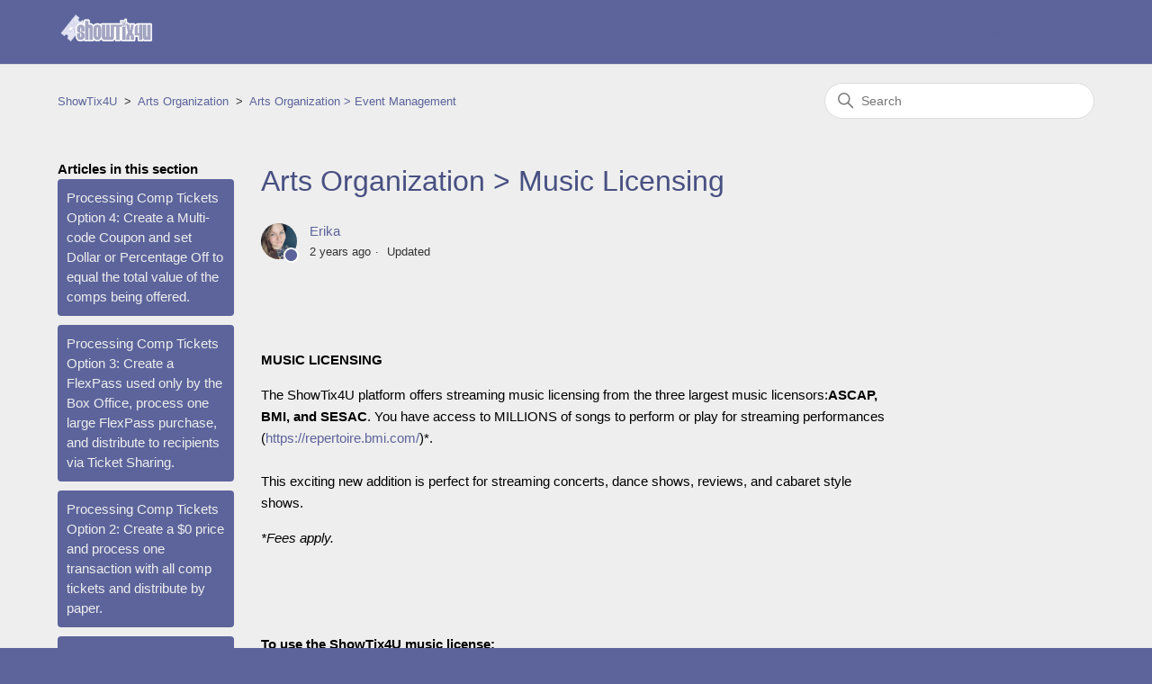

--- FILE ---
content_type: text/html; charset=utf-8
request_url: https://showtix4u.zendesk.com/hc/en-us/articles/4406068643213-Arts-Organization-Music-Licensing
body_size: 6621
content:
<!DOCTYPE html>
<html dir="ltr" lang="en-US">
<head>
  <meta charset="utf-8" />
  <!-- v26878 -->


  <title>Arts Organization &gt; Music Licensing &ndash; ShowTix4U</title>

  

  <meta name="description" content="MUSIC LICENSING The ShowTix4U platform offers streaming music licensing from the three largest music licensors:ASCAP, BMI, and SESAC. You..." /><meta property="og:image" content="https://showtix4u.zendesk.com/hc/theming_assets/01HZH6QKY0D6VM6M178W192QVB" />
<meta property="og:type" content="website" />
<meta property="og:site_name" content="ShowTix4U" />
<meta property="og:title" content="Arts Organization &gt; Music Licensing" />
<meta property="og:description" content="MUSIC LICENSING
The ShowTix4U platform offers streaming music licensing from the three largest music licensors:ASCAP, BMI, and SESAC. You have access to MILLIONS of songs to perform or play for str..." />
<meta property="og:url" content="https://showtix4u.zendesk.com/hc/en-us/articles/4406068643213-Arts-Organization-Music-Licensing" />
<link rel="canonical" href="https://showtix4u.zendesk.com/hc/en-us/articles/4406068643213-Arts-Organization-Music-Licensing">
<link rel="alternate" hreflang="en-us" href="https://showtix4u.zendesk.com/hc/en-us/articles/4406068643213-Arts-Organization-Music-Licensing">
<link rel="alternate" hreflang="x-default" href="https://showtix4u.zendesk.com/hc/en-us/articles/4406068643213-Arts-Organization-Music-Licensing">

  <link rel="stylesheet" href="//static.zdassets.com/hc/assets/application-f34d73e002337ab267a13449ad9d7955.css" media="all" id="stylesheet" />
  <link rel="stylesheet" type="text/css" href="/hc/theming_assets/10451127/360004970732/style.css?digest=27277187190541">

  <link rel="icon" type="image/x-icon" href="/hc/theming_assets/01HZH6QM1R6R8BRXKKPYPF720P">

    

  <meta content="width=device-width, initial-scale=1.0" name="viewport" />

  
</head>
<body class="">
  
  
  

  <a class="skip-navigation" tabindex="1" href="#main-content">Skip to main content</a>

<header class="header">
  <div class="logo">
    <a title="Home" href="/hc/en-us">
      <img src="/hc/theming_assets/01HZH6QKY0D6VM6M178W192QVB" alt="ShowTix4U Help Center home page">
    </a>
  </div>
  <div class="nav-wrapper">
    <button class="menu-button" aria-controls="user-nav" aria-expanded="false" aria-label="Toggle navigation menu">
      <svg xmlns="http://www.w3.org/2000/svg" width="16" height="16" focusable="false" viewBox="0 0 16 16" class="icon-menu">
        <path fill="none" stroke="currentColor" stroke-linecap="round" d="M1.5 3.5h13m-13 4h13m-13 4h13"/>
      </svg>
    </button>
    <nav class="user-nav" id="user-nav">
      
      <a class="submit-a-request" href="/hc/en-us/requests/new">Submit a request</a>
    </nav>
    
      <a class="sign-in" rel="nofollow" data-auth-action="signin" title="Opens a dialog" role="button" href="/hc/en-us/signin?return_to=https%3A%2F%2Fshowtix4u.zendesk.com%2Fhc%2Fen-us%2Farticles%2F4406068643213-Arts-Organization-Music-Licensing">
        Sign in
      </a>
    
  </div>
</header>


  <main role="main">
    <div class="container-divider"></div>
<div class="container">
  <nav class="sub-nav">
    <ol class="breadcrumbs">
  
    <li title="ShowTix4U">
      
        <a href="/hc/en-us">ShowTix4U</a>
      
    </li>
  
    <li title="Arts Organization">
      
        <a href="/hc/en-us/categories/360005020051-Arts-Organization">Arts Organization</a>
      
    </li>
  
    <li title="Arts Organization &gt; Event Management">
      
        <a href="/hc/en-us/sections/360011620992-Arts-Organization-Event-Management">Arts Organization &gt; Event Management</a>
      
    </li>
  
</ol>

    <div class="search-container">
      <svg xmlns="http://www.w3.org/2000/svg" width="12" height="12" focusable="false" viewBox="0 0 12 12" class="search-icon">
        <circle cx="4.5" cy="4.5" r="4" fill="none" stroke="currentColor"/>
        <path stroke="currentColor" stroke-linecap="round" d="M11 11L7.5 7.5"/>
      </svg>
      <form role="search" class="search" data-search="" action="/hc/en-us/search" accept-charset="UTF-8" method="get"><input type="hidden" name="utf8" value="&#x2713;" autocomplete="off" /><input type="hidden" name="category" id="category" value="360005020051" autocomplete="off" />
<input type="search" name="query" id="query" placeholder="Search" aria-label="Search" /></form>
    </div>
  </nav>

  <div class="article-container" id="article-container">
    <aside class="article-sidebar" aria-labelledby="section-articles-title">
      
        <div class="collapsible-sidebar">
          <button type="button" class="collapsible-sidebar-toggle" aria-labelledby="section-articles-title" aria-expanded="false">
            <svg xmlns="http://www.w3.org/2000/svg" width="20" height="20" focusable="false" viewBox="0 0 12 12" aria-hidden="true" class="collapsible-sidebar-toggle-icon chevron-icon">
              <path fill="none" stroke="currentColor" stroke-linecap="round" d="M3 4.5l2.6 2.6c.2.2.5.2.7 0L9 4.5"/>
            </svg>
            <svg xmlns="http://www.w3.org/2000/svg" width="20" height="20" focusable="false" viewBox="0 0 12 12" aria-hidden="true" class="collapsible-sidebar-toggle-icon x-icon">
              <path stroke="currentColor" stroke-linecap="round" d="M3 9l6-6m0 6L3 3"/>
            </svg>
          </button>
          <span id="section-articles-title" class="collapsible-sidebar-title sidenav-title">
            Articles in this section
          </span>
          <div class="collapsible-sidebar-body">
            <ul>
              
                <li>
                  <a href="/hc/en-us/articles/9221049544461-Processing-Comp-Tickets-Option-4-Create-a-Multi-code-Coupon-and-set-Dollar-or-Percentage-Off-to-equal-the-total-value-of-the-comps-being-offered" class="sidenav-item ">Processing Comp Tickets Option 4: Create a Multi-code Coupon and set Dollar or Percentage Off to equal the total value of the comps being offered.</a>
                </li>
              
                <li>
                  <a href="/hc/en-us/articles/9220209958029-Processing-Comp-Tickets-Option-3-Create-a-FlexPass-used-only-by-the-Box-Office-process-one-large-FlexPass-purchase-and-distribute-to-recipients-via-Ticket-Sharing" class="sidenav-item ">Processing Comp Tickets Option 3: Create a FlexPass used only by the Box Office, process one large FlexPass purchase, and distribute to recipients via Ticket Sharing. </a>
                </li>
              
                <li>
                  <a href="/hc/en-us/articles/9218986732429-Processing-Comp-Tickets-Option-2-Create-a-0-price-and-process-one-transaction-with-all-comp-tickets-and-distribute-by-paper" class="sidenav-item ">Processing Comp Tickets Option 2: Create a $0 price and process one transaction with all comp tickets and distribute by paper.</a>
                </li>
              
                <li>
                  <a href="/hc/en-us/articles/9202600517389-Complimentary-Comp-ticket-processing-options" class="sidenav-item ">Complimentary (Comp) ticket processing options</a>
                </li>
              
                <li>
                  <a href="/hc/en-us/articles/9172276008845-Arts-Organization-Search-and-see-status-of-FlexPass-or-tickets-redeemed-using-FlexPass" class="sidenav-item ">Arts Organization &gt; Search and see status of FlexPass or tickets redeemed using FlexPass</a>
                </li>
              
                <li>
                  <a href="/hc/en-us/articles/9172234712333-Arts-Organization-Redeem-tickets-using-a-FlexPass" class="sidenav-item ">Arts Organization &gt; Redeem tickets using a FlexPass</a>
                </li>
              
                <li>
                  <a href="/hc/en-us/articles/9172177519629-Arts-Organization-Purchase-a-FlexPass" class="sidenav-item ">Arts Organization &gt; Purchase a FlexPass</a>
                </li>
              
                <li>
                  <a href="/hc/en-us/articles/9172117372941-Arts-Organization-Create-a-FlexPass" class="sidenav-item ">Arts Organization &gt; Create a FlexPass?</a>
                </li>
              
                <li>
                  <a href="/hc/en-us/articles/8613969720973-Arts-Organization-Apple-Pay-Google-Pay" class="sidenav-item ">Arts Organization &gt; Apple Pay &amp; Google Pay</a>
                </li>
              
                <li>
                  <a href="/hc/en-us/articles/5643779016845-Processing-Comp-Tickets-Option-1-Create-a-0-pricing-option-and-process-each-comp-ticket-transaction-separately-for-each-recipient" class="sidenav-item ">Processing Comp Tickets Option 1: Create a $0 pricing option and process each comp ticket transaction separately for each recipient</a>
                </li>
              
            </ul>
            
              <a href="/hc/en-us/sections/360011620992-Arts-Organization-Event-Management" class="article-sidebar-item">See more</a>
            
          </div>
        </div>
      
    </aside>

    <article id="main-content" class="article">
      <header class="article-header">
        <h1 title="Arts Organization &gt; Music Licensing" class="article-title">
          Arts Organization &gt; Music Licensing
          
        </h1>

        <div class="article-author">
          
            <div class="avatar article-avatar">
              
                <svg xmlns="http://www.w3.org/2000/svg" width="12" height="12" focusable="false" viewBox="0 0 12 12" class="icon-agent">
                  <path fill="currentColor" d="M6 0C2.7 0 0 2.7 0 6s2.7 6 6 6 6-2.7 6-6-2.7-6-6-6zm0 2c1.1 0 2 .9 2 2s-.9 2-2 2-2-.9-2-2 .9-2 2-2zm2.3 7H3.7c-.3 0-.4-.3-.3-.5C3.9 7.6 4.9 7 6 7s2.1.6 2.6 1.5c.1.2 0 .5-.3.5z"/>
                </svg>
              
              <img src="https://showtix4u.zendesk.com/system/photos/15594723735053/Screenshot_2023-05-08_at_3.29.37_PM.png" alt="" class="user-avatar"/>
            </div>
          
          <div class="article-meta">
            
              <a href="/hc/en-us/profiles/407764674371-Erika">
                Erika
              </a>
            

            <ul class="meta-group">
              
                <li class="meta-data"><time datetime="2023-11-02T15:15:07Z" title="2023-11-02T15:15:07Z" data-datetime="relative">November 02, 2023 15:15</time></li>
                <li class="meta-data">Updated</li>
              
            </ul>
          </div>
        </div>

        
      </header>

      <section class="article-info">
        <div class="article-content">
          <div class="article-body"><table class="mcnCaptionLeftContentOuter" style="height: 310px; width: 100%;" border="0" cellspacing="0" cellpadding="0">
<tbody>
<tr style="height: 310px;">
<td class="mcnCaptionLeftContentInner" style="height: 310px;">
<table class="mcnCaptionLeftImageContentContainer" border="0" cellspacing="0" cellpadding="0">
<tbody>
<tr>
<td class="mcnCaptionLeftImageContent"><a class="" title="" href="http://www.showtix4u.com/" target="_blank" rel="noopener noreferrer"><img class="mcnImage" src="https://mcusercontent.com/8e05599af3382cbe317b9c461/images/c3a749ed-f0d1-4db4-2da9-c83579aba761.png" alt="" width="264"></a></td>
</tr>
</tbody>
</table>
<table class="mcnCaptionLeftTextContentContainer" border="0" cellspacing="0" cellpadding="0">
<tbody>
<tr>
<td class="mcnTextContent">
<div><strong>MUSIC LICENSING</strong>
<p>The ShowTix4U platform offers streaming music licensing from the three largest music licensors:<strong>ASCAP, BMI, and SESAC</strong>. You have access to MILLIONS of songs to perform or play for streaming performances (<a href="https://repertoire.bmi.com/">https://repertoire.bmi.com/</a>)*.<br><br>This exciting new addition&nbsp;is perfect for streaming concerts, dance shows, reviews, and cabaret style shows.</p>
<p><em>*Fees apply.</em></p>
</div>
</td>
</tr>
</tbody>
</table>
</td>
</tr>
</tbody>
</table>
<p>&nbsp;</p>
<p><strong>To use the ShowTix4U music license:</strong></p>
<p>1.) Create a new STREAMING event. Please note this license type does not cover live in-person performance, only the right to live stream.</p>
<p>2.) Choose "Streaming Music Rights (ASCAP, BMI, SESAC)" from the Licensing House drop down list.</p>
<p>3.) The platform will automatically deduct the royalty from your proceeds (<a href="/hc/en-us/articles/360054655272" target="_blank" rel="noopener noreferrer">PRICING)</a>.</p>
<p>4.) Before closing of your event a ShowTix4U agent will reach out to receive a list of songs used for your event for reporting purposes (<a href="https://repertoire.bmi.com/">https://repertoire.bmi.com/</a>). If no list is received, <a href="/hc/en-us/articles/360054655272" target="_self">additional fees</a> may be applied as ShowTix4U staff will manually generate song list from video content.</p>
<p>&nbsp;</p>
<p><strong>Important Notices:</strong></p>
<ul>
<li>This license covers live streams and does not cover the rights to the in-person live performance.</li>
<li>This license covers live streams and is not a synchronization license. If you video content requires a synchronization license you will need to provide one prior to streaming.</li>
<li>Please make sure that all music in your stream is license by ASCAP, BMI, and/or SESAC. If songs are licensed by another company other than ASCAP, BMI, SESAC, it is your responsibility to receive the appropriate license. To see a catalogue of songs and licensing companies visit <a href="https://repertoire.bmi.com/">https://repertoire.bmi.com/</a></li>
<li>All ticketing revenue for your event must flow through ShowTix4U to use this license.</li>
</ul>
<p>&nbsp;</p></div>
          
        </div>
      </section>

      <footer>
        <div class="article-footer">
          
          
            
          
        </div>
        
          <div class="article-votes">
            <span class="article-votes-question" id="article-votes-label">Was this article helpful?</span>
            <div class="article-votes-controls" role="group" aria-labelledby="article-votes-label">
              <button type="button" class="button article-vote article-vote-up" data-auth-action="signin" aria-label="This article was helpful" aria-pressed="false">Yes</button>
              <button type="button" class="button article-vote article-vote-down" data-auth-action="signin" aria-label="This article was not helpful" aria-pressed="false">No</button>
            </div>
            <small class="article-votes-count">
              <span class="article-vote-label">0 out of 0 found this helpful</span>
            </small>
          </div>
        

        <div class="article-more-questions">
          Have more questions? <a href="/hc/en-us/requests/new">Submit a request</a>
        </div>
        <div class="article-return-to-top">
          <a href="#article-container">
            Return to top
            <svg xmlns="http://www.w3.org/2000/svg" class="article-return-to-top-icon" width="20" height="20" focusable="false" viewBox="0 0 12 12" aria-hidden="true">
              <path fill="none" stroke="currentColor" stroke-linecap="round" d="M3 4.5l2.6 2.6c.2.2.5.2.7 0L9 4.5"/>
            </svg>
          </a>
        </div>
      </footer>

      <div class="article-relatives">
        
          <div data-recent-articles></div>
        
        
          
  <section class="related-articles">
    
      <h2 class="related-articles-title">Related articles</h2>
    
    <ul>
      
        <li>
          <a href="/hc/en-us/related/click?data=[base64]%3D%3D--6e6e808230dd3ed30f85fb6caa8a1b5aaa0821e6" rel="nofollow">Arts Organization &gt; ShowTix4U Pricing</a>
        </li>
      
        <li>
          <a href="/hc/en-us/related/click?data=[base64]%3D%3D--4a34a4ca2bc9b64543c01e3a8810f442636b7140" rel="nofollow">Arts Organization &gt; Redeem tickets using a FlexPass</a>
        </li>
      
        <li>
          <a href="/hc/en-us/related/click?data=[base64]" rel="nofollow">Arts Organization &gt; POS Terminal Setup Guide</a>
        </li>
      
        <li>
          <a href="/hc/en-us/related/click?data=[base64]" rel="nofollow">Arts Organization &gt; POS Terminal Overview</a>
        </li>
      
        <li>
          <a href="/hc/en-us/related/click?data=[base64]%3D--cb7858c713c43fa277701d939cd2869113b60ade" rel="nofollow">Arts Organization &gt; Recommended Live Streaming Applications</a>
        </li>
      
    </ul>
  </section>


        
      </div>
      
        <div class="article-comments" id="article-comments">
          <section class="comments">
            <header class="comment-overview">
              <h2 class="comment-heading">
                Comments
              </h2>
              <p class="comment-callout">0 comments</p>
              
            </header>

            <ul id="comments" class="comment-list">
              
            </ul>

            

            

            <p class="comment-callout">Please <a data-auth-action="signin" rel="nofollow" href="https://showtix4u.zendesk.com/access?brand_id=360004970732&amp;return_to=https%3A%2F%2Fshowtix4u.zendesk.com%2Fhc%2Fen-us%2Farticles%2F4406068643213-Arts-Organization-Music-Licensing">sign in</a> to leave a comment.</p>
          </section>
        </div>
      
    </article>
  </div>
</div>

  </main>

  <footer class="footer">
  <div class="footer-inner">
    <a title="Home" href="/hc/en-us">ShowTix4U</a>

    <div class="footer-language-selector">
      
    </div>
  </div>
</footer>



  <!-- / -->

  
  <script src="//static.zdassets.com/hc/assets/en-us.bbb3d4d87d0b571a9a1b.js"></script>
  

  <script type="text/javascript">
  /*

    Greetings sourcecode lurker!

    This is for internal Zendesk and legacy usage,
    we don't support or guarantee any of these values
    so please don't build stuff on top of them.

  */

  HelpCenter = {};
  HelpCenter.account = {"subdomain":"showtix4u","environment":"production","name":"CUR8"};
  HelpCenter.user = {"identifier":"da39a3ee5e6b4b0d3255bfef95601890afd80709","email":null,"name":"","role":"anonymous","avatar_url":"https://assets.zendesk.com/hc/assets/default_avatar.png","is_admin":false,"organizations":[],"groups":[]};
  HelpCenter.internal = {"asset_url":"//static.zdassets.com/hc/assets/","web_widget_asset_composer_url":"https://static.zdassets.com/ekr/snippet.js","current_session":{"locale":"en-us","csrf_token":null,"shared_csrf_token":null},"usage_tracking":{"event":"article_viewed","data":"[base64]--24f7f1c0abc7566d63a9fd2e23b129b28d14cef1","url":"https://showtix4u.zendesk.com/hc/activity"},"current_record_id":"4406068643213","current_record_url":"/hc/en-us/articles/4406068643213-Arts-Organization-Music-Licensing","current_record_title":"Arts Organization \u003e Music Licensing","current_text_direction":"ltr","current_brand_id":360004970732,"current_brand_name":"ShowTix4U","current_brand_url":"https://showtix4u.zendesk.com","current_brand_active":true,"current_path":"/hc/en-us/articles/4406068643213-Arts-Organization-Music-Licensing","show_autocomplete_breadcrumbs":true,"user_info_changing_enabled":false,"has_user_profiles_enabled":true,"has_end_user_attachments":true,"user_aliases_enabled":false,"has_anonymous_kb_voting":false,"has_multi_language_help_center":true,"show_at_mentions":false,"embeddables_config":{"embeddables_web_widget":true,"embeddables_help_center_auth_enabled":false,"embeddables_connect_ipms":false},"answer_bot_subdomain":"static","gather_plan_state":"subscribed","has_article_verification":false,"has_gather":true,"has_ckeditor":false,"has_community_enabled":false,"has_community_badges":true,"has_community_post_content_tagging":false,"has_gather_content_tags":true,"has_guide_content_tags":true,"has_user_segments":true,"has_answer_bot_web_form_enabled":false,"has_garden_modals":false,"theming_cookie_key":"hc-da39a3ee5e6b4b0d3255bfef95601890afd80709-2-preview","is_preview":false,"has_search_settings_in_plan":true,"theming_api_version":2,"theming_settings":{"brand_color":"rgba(92, 100, 155, 1)","brand_text_color":"rgba(92, 100, 155, 1)","text_color":"rgba(0, 0, 0, 1)","link_color":"rgba(92, 100, 155, 1)","background_color":"rgba(92, 100, 155, 1)","heading_font":"Helvetica, Arial, sans-serif","text_font":"Helvetica, Arial, sans-serif","logo":"/hc/theming_assets/01HZH6QKY0D6VM6M178W192QVB","favicon":"/hc/theming_assets/01HZH6QM1R6R8BRXKKPYPF720P","homepage_background_image":"/hc/theming_assets/01HZH6QM8K07RGM6TNJ60KBXTB","community_background_image":"/hc/theming_assets/01HZH6QMF7KPP6RKCFBM8FDKDH","community_image":"/hc/theming_assets/01HZH6QMKHA0T90MZTJASXV1N9","instant_search":true,"scoped_kb_search":true,"scoped_community_search":true,"show_recent_activity":false,"show_articles_in_section":true,"show_article_author":true,"show_article_comments":true,"show_follow_article":false,"show_recently_viewed_articles":true,"show_related_articles":true,"show_article_sharing":false,"show_follow_section":true,"show_follow_post":true,"show_post_sharing":false,"show_follow_topic":false},"has_pci_credit_card_custom_field":false,"help_center_restricted":false,"is_assuming_someone_else":false,"flash_messages":[],"user_photo_editing_enabled":true,"user_preferred_locale":"en-us","base_locale":"en-us","login_url":"https://showtix4u.zendesk.com/access?brand_id=360004970732\u0026return_to=https%3A%2F%2Fshowtix4u.zendesk.com%2Fhc%2Fen-us%2Farticles%2F4406068643213-Arts-Organization-Music-Licensing","has_alternate_templates":false,"has_custom_statuses_enabled":true,"has_hc_generative_answers_setting_enabled":true,"has_generative_search_with_zgpt_enabled":false,"has_suggested_initial_questions_enabled":false,"has_guide_service_catalog":true,"has_service_catalog_search_poc":false,"has_service_catalog_itam":false,"has_csat_reverse_2_scale_in_mobile":false,"has_knowledge_navigation":false,"has_unified_navigation":false,"has_unified_navigation_eap_access":false,"has_csat_bet365_branding":false,"version":"v26878","dev_mode":false};
</script>

  
  
  <script src="//static.zdassets.com/hc/assets/hc_enduser-682eda7708c76e29eff22c6702975daf.js"></script>
  <script type="text/javascript" src="/hc/theming_assets/10451127/360004970732/script.js?digest=27277187190541"></script>
  
</body>
</html>